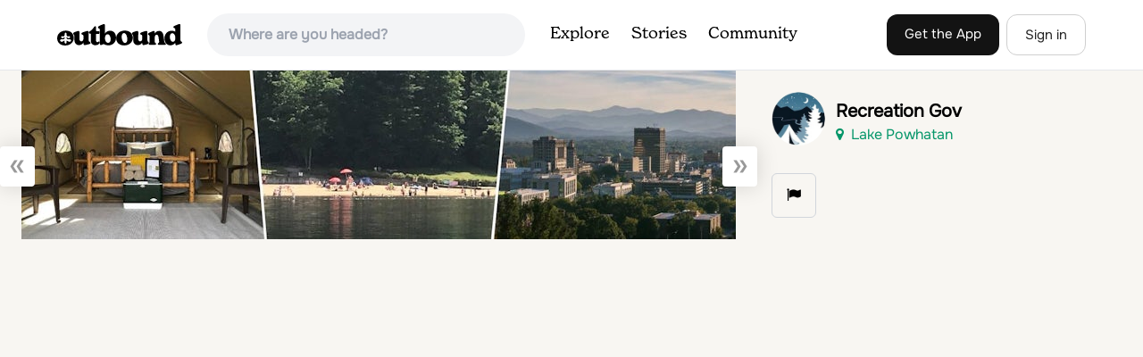

--- FILE ---
content_type: text/html
request_url: https://api.intentiq.com/profiles_engine/ProfilesEngineServlet?at=39&mi=10&dpi=936734067&pt=17&dpn=1&iiqidtype=2&iiqpcid=99f151b4-06fa-4c27-947d-e0c704d94575&iiqpciddate=1769386263646&pcid=67238ff8-c9c6-4c98-90de-6e949e4e2603&idtype=3&gdpr=0&japs=false&jaesc=0&jafc=0&jaensc=0&jsver=0.33&testGroup=A&source=pbjs&ABTestingConfigurationSource=group&abtg=A&vrref=https%3A%2F%2Fwww.theoutbound.com%2Fphotos%2F281985
body_size: 54
content:
{"abPercentage":97,"adt":1,"ct":2,"isOptedOut":false,"data":{"eids":[]},"dbsaved":"false","ls":true,"cttl":86400000,"abTestUuid":"g_9e1e5e8a-c432-4767-90b2-427375bc0c14","tc":9,"sid":-363228612}

--- FILE ---
content_type: text/html; charset=utf-8
request_url: https://www.google.com/recaptcha/api2/aframe
body_size: 264
content:
<!DOCTYPE HTML><html><head><meta http-equiv="content-type" content="text/html; charset=UTF-8"></head><body><script nonce="1z8cVq4mScDbjZCf42d8ew">/** Anti-fraud and anti-abuse applications only. See google.com/recaptcha */ try{var clients={'sodar':'https://pagead2.googlesyndication.com/pagead/sodar?'};window.addEventListener("message",function(a){try{if(a.source===window.parent){var b=JSON.parse(a.data);var c=clients[b['id']];if(c){var d=document.createElement('img');d.src=c+b['params']+'&rc='+(localStorage.getItem("rc::a")?sessionStorage.getItem("rc::b"):"");window.document.body.appendChild(d);sessionStorage.setItem("rc::e",parseInt(sessionStorage.getItem("rc::e")||0)+1);localStorage.setItem("rc::h",'1769386268629');}}}catch(b){}});window.parent.postMessage("_grecaptcha_ready", "*");}catch(b){}</script></body></html>

--- FILE ---
content_type: text/plain; charset=UTF-8
request_url: https://at.teads.tv/fpc?analytics_tag_id=PUB_17002&tfpvi=&gdpr_consent=&gdpr_status=22&gdpr_reason=220&ccpa_consent=&sv=prebid-v1
body_size: 56
content:
NjhkZGM2ZDUtYmI3My00ZmYwLTk3NjYtYWZmOGJhOWJkNmE1IzItNQ==

--- FILE ---
content_type: text/plain
request_url: https://rtb.openx.net/openrtbb/prebidjs
body_size: -225
content:
{"id":"ae4ade6f-6ae6-4294-b7f3-998aeb3548f0","nbr":0}

--- FILE ---
content_type: text/plain
request_url: https://rtb.openx.net/openrtbb/prebidjs
body_size: -84
content:
{"id":"07b5d22b-cfbb-42a7-8527-15745829f1e4","nbr":0}

--- FILE ---
content_type: text/plain
request_url: https://rtb.openx.net/openrtbb/prebidjs
body_size: -225
content:
{"id":"fad960c9-8156-462f-95b9-aeea6156a91f","nbr":0}

--- FILE ---
content_type: text/plain
request_url: https://rtb.openx.net/openrtbb/prebidjs
body_size: -225
content:
{"id":"638c2105-746d-4479-90b3-6abed4da265f","nbr":0}

--- FILE ---
content_type: text/plain
request_url: https://rtb.openx.net/openrtbb/prebidjs
body_size: -225
content:
{"id":"0eb734ec-0a98-47b7-afac-b30a7960b850","nbr":0}

--- FILE ---
content_type: text/plain; charset=utf-8
request_url: https://ads.adthrive.com/http-api/cv2
body_size: 5220
content:
{"om":["0929nj63","0fe16c90-1176-4198-b62e-942c0239e137","0i2cd22x","0iyi1awv","0s298m4lr19","0sm4lr19","0v9iqcb6","1","10011/b4053ef6dad340082599d9f1aa736b66","1011_74_18364134","1028_8728253","11142692","11509227","11633448","1185:1610326628","1185:1610326726","1185:1610326728","11896988","11964869","12010080","12010084","12010088","12168663","12169133","12171164","12171239","12176509","124843_10","124844_23","124848_8","124853_8","12931034","1610326628","1610326726","1610326728","1610338925","16x7UEIxQu8","17_23391191","17_23391194","17_23391215","17_23391224","17_23391296","17_24104696","17_24632125","17_24683312","17_24683317","17_24683322","17_24696320","17_24696334","17_24766942","17_24766956","17_24766968","17_24767215","17_24767226","17_24767233","17_24767234","17_24767239","17_24767241","17_24767245","17_24767248","17_24767251","1891/84814","1bcw8xu7","1db3e8e6-32c0-4d76-b051-fb9ff61030da","1dynz4oo","1fwexd7i","1h2987yhpl7","1kpjxj5u","1ktgrre1","1zjn1epv","201672019","201735631","202209358","202430_200_EAAYACogIm3jX30jHExW.LZiMVanc.j-uV7dHZ7rh4K3PRdSnOAyBBuRK60_","202430_200_EAAYACogrPcXlVDpv4mCpFHbtASH4.EGy-m7zq791oD26KFcrCUyBCeqWqs_","206_522709","2132:45327625","2132:45875343","2132:45999649","2132:46038615","2132:46039469","2132:46039900","2132:46039965","2149:12156461","2179:581121500461316663","2179:586502657572265858","2249:581439030","2249:650628575","2249:693167695","2249:704215925","2307:1kpjxj5u","2307:2rhihii2","2307:4etfwvf1","2307:4fk9nxse","2307:66r1jy9h","2307:74wv3qdx","2307:794di3me","2307:7xb3th35","2307:8orkh93v","2307:a566o9hb","2307:bu0fzuks","2307:bwp1tpa5","2307:cv0h9mrv","2307:egtdks83","2307:f3tdw9f3","2307:fqeh4hao","2307:g749lgab","2307:gn3plkq1","2307:hfqgqvcv","2307:i90isgt0","2307:iy6hsneq","2307:jk789oih","2307:k0csqwfi","2307:k9ove2bo","2307:o0qyxun9","2307:o4v8lu9d","2307:pi9dvb89","2307:plth4l1a","2307:ppn03peq","2307:r0u09phz","2307:s2ahu2ae","2307:u4atmpu4","2307:ws5qkh9j","2307:x5dl9hzy","2307:xc88kxs9","2307:zgw37lur","2307:zjn6yvkc","2307:zmciaqa3","23295146","23595974","23786440","24080387","2409_15064_70_85445179","2409_15064_70_85445183","2409_15064_70_85808987","2409_15064_70_85809046","2409_25495_176_CR52092921","2409_25495_176_CR52150651","2409_25495_176_CR52178316","2409_25495_176_CR52178317","2409_25495_176_CR52186411","2409_25495_176_CR52188001","24525570","24525572","24525574","24598434","24598436","24598437","24694775","24694776","24694815","24732878","25048620","25_oz31jrd0","25_stjmll2q","25_vfvpfnp8","25_yi6qlg3p","26000384","262594","2662_199916_8153737","2662_200562_8172741","2662_200562_8182931","2662_255125_8179289","2676:86082701","2676:86082794","2676:86082998","2676:86739504","2715_9888_262592","2715_9888_501369","2760:176_CR52178317","29414696","29414711","29_707991175","2_206_554460","2bih8d5k","2gev4xcy","2gglwanz","2mokbgft","2ngxhuwx","2pu0gomp","3018/439e8e92eb6959f4613ea30ec5088db0","306_23391215","306_23595974","306_24104693","306_24525574","306_24696317","306_24696320","306_24766946","306_24767249","308_125204_13","31809564","33144395","3335_25247_700109379","33419345","33604490","33604871","33605403","33605623","34182009","3490:CR52178317","3490:CR52223725","36261898384677120","36264694775847168","3646_185414_T26335189","3658_104709_o0qyxun9","3658_1406006_T26265352","3658_15032_fevt4ewx","3658_15038_suixnuyn","3658_15078_fqeh4hao","3658_15106_u4atmpu4","3658_19988_zgw37lur","3658_224099_T26318311","3658_22898_T25553828","3658_229286_bfwolqbx","3658_23278_T26128065","3658_629625_wu5qr81l","3658_90931_T23526579","378804330","381513943572","3822:24417995","39350186","39364467","3LMBEkP-wis","3swzj6q3","409_227223","409_228373","4111IP31KS13125134_7","4111IP31KS13125135_12","42375991","43919974","43919984","43919985","439246469228","44629254","45519405","458901553568","45927447","45v886tf","46144469","4642109_46_12168663","46_12168663","47869802","481703827","48424543","485027845327","48700636","48739100","48858734","48877306","49039749","49123012","4941618","4947806","4972638","4c217ac3-e34d-499e-839e-ffbb9e380407","4cepw60l","4eb70114-44b8-4075-992f-cc42088a83db","4etfwvf1","4fk9nxse","4tgls8cg","4yevyu88","4zai8e8t","501369","50479792","51372410","51372434","522709","53v6aquw","55092222","5510:cymho2zs","5510:deyq2yw3","5510:echvksei","5510:mznp7ktv","5510:u4atmpu4","553781814","554443","554459","554460","554462","554465","554470","554471","554472","554478","554480","554841","5563_66529_OADD2.7284328163393_196P936VYRAEYC7IJY","5563_66529_OAIP.104c050e6928e9b8c130fc4a2b7ed0ac","557_409_216396","557_409_228055","55826909","558_93_e9qxwwf1","558_93_u4atmpu4","55961723","560_74_16223125","560_74_18268075","560_74_18298317","56824595","576777115309199355","58744167","59780459","59780461","59780474","59856354","59873208","5989_1799740_703656485","5989_1799740_703671438","5989_1799740_703673804","5989_1799740_703680594","5989_1799740_704085420","5989_1799740_704089220","5989_91771_703972083","5c1ab4f4-2f7b-4337-bc72-e30bc8211bd8","5fddfb72-6e5d-4271-89d3-1807a9a13f78","5s8wi8hf","5vb39qim","60360546","60485583","609577512","6126563651","61900406","61900466","61916211","61916223","61916225","61916229","61926845","61932920","61932933","61932948","6226507991","6226530649","6250_66552_1049525456","627309156","627309159","628015148","628086965","628153053","628222860","628223277","628360579","628360582","628444256","628444259","628444433","628444436","628444439","628456307","628456310","628456313","628456379","628456382","628456403","628622163","628622166","628622169","628622172","628622178","628622241","628622244","628622247","628622250","628683371","628687043","628687157","628687460","628687463","628803013","628841673","629007394","629009180","629167998","629168001","629168010","629168565","629171196","629171202","62946748","629525205","62981075","62983846","630137823","630928655","63100589","6365_61796_784880274628","643476627005","651637459","651637462","659216891404","659713728691","680_99480_700109393","690_99485_1610326628","690_99485_1610326728","697189989","697876985","6n298j9wt54","6tj9m7jw","700109389","702397981","702423494","703656485","704889081","705115332","705115523","705127202","7354_138543_85445145","7354_138543_85808988","74243_74_18364017","74243_74_18364062","74243_74_18364087","74243_74_18364134","74243_74_18364262","74wv3qdx","76d5f666-b608-46a5-9375-7525509bef23","78827824","7969_149355_45327622","7969_149355_45327631","7969_149355_45999649","7969_149355_46137659","79mkktxr","7a5405b4-31ed-4dbb-af6b-3fc2bd988a09","7c298meqmw8","7e750a2a-0b2e-422c-b4de-7d726fdcdd68","7f738b01-2d8b-4e06-94cf-52b2a1a14abd","7fmk89yf","7qIE6HPltrY","7vnmgcxm","7x298b3th35","7xb3th35","8152859","8152878","8152879","8193073","8193076","8193078","86509229","86888335","86888336","86888339","86888340","86888343","86925905","86925932","86925934","86925937","86927490","86927823","8b5u826e","8c08e389-2aeb-44ab-9dce-be72ae7140a0","8o298rkh93v","8orkh93v","8vnf9hi0","902d4531-fff7-4a80-9ed7-e994e1003e02","9057/0da634e56b4dee1eb149a27fcef83898","9057/211d1f0fa71d1a58cabee51f2180e38f","9309343","9678296","97_8193073","97_8193078","9925w9vu","9d5f8vic","9krcxphu","9rqgwgyb","9t6gmxuz","YlnVIl2d84o","a1jsuk6w","a566o9hb","a7wye4jw","a8beztgq","abb568e3-dd3f-490c-b59d-743584db2ae7","aeddf851-4147-492d-9219-c364e2422051","af9kspoi","bb6qv9bt","bf298wolqbx","bfwolqbx","bgyg2jg7","bu0fzuks","c1hsjx06","c25t9p0u","c2d7ypnt","c5cac156-7585-4b1e-8bff-85edbc609609","ca728073-6a92-44d7-a3a9-540e0f00e66f","cfjsq3yd","cr-1oplzoysuatj","cr-6ovjht2eu9vd","cr-6ovjht2euatj","cr-6ovjht2eubwe","cr-72occ8oluatj","cr-7mlw3ytguatj","cr-7mlw3ytgubwe","cr-9cqtzf5wverhx5","cr-Bitc7n_p9iw__vat__49i_k_6v6_h_jce2vj5h_G0l9Rdjrj","cr-Bitc7n_p9iw__vat__49i_k_6v6_h_jce2vj5h_zKxG6djrj","cr-a9s2xf8vubwj","cr-a9s2xgzrubwj","cr-aav22g0wubwj","cr-aav22g2xubwj","cr-aavwye0vubwj","cr-aawz2m3vubwj","cr-aawz2m7uubwj","cr-aawz3f0wubwj","cr-aawz3f2tubwj","cr-aawz3f2yubwj","cr-aawz3f3qubwj","cr-aawz3f3xubwj","cr-g7ywwk2qvft","cr-g7ywwk5qvft","cr-g7ywwk7qvft","cr-ghun4f53ubwe","cr-kz4ol95lu9vd","cr-wzt6eo5fubwe","cr-ztkcpa6gubwe","cr223-deyy4f4qxeu","cuudl2xr","cv0h9mrv","cymho2zs","d18c050b-9f2c-440b-b257-3c7e14c7c4da","de66hk0y","deyq2yw3","dg2WmFvzosE","e1a2wlmi","e6zn0jdp","e9qxwwf1","eayuwgom","eb9vjo1r","ebf65ff0-2d7f-4cde-9d35-a63abab63cec","f3h9fqou","f3tdw9f3","f754d982-d6c0-4855-8b36-012ce21fcc28","f942bb04-7e1d-408f-9438-6950f10e8fdf","f9zmsi7x","fgpgslzz","fleb9ndb","fq298eh4hao","fqeh4hao","fso39hpp","g6418f73","g749lgab","galtir63","ge4kwk32","gn3plkq1","h0cw921b","h1m1w12p","hbje7ofi","hf298favbt7","hf298qgqvcv","hffavbt7","hfqgqvcv","hu52wf5i","hueqprai","hxxrc6st","i2aglcoy","i90isgt0","iaqttatc","iiu0wq3s","ims4654l","iqdsx7qh","iy2986hsneq","iy6hsneq","j728o85b","jk789oih","jsy1a3jk","k0csqwfi","k2gvmi4i","k2xfz54q","k83t7fjn","k9298ove2bo","k9ove2bo","kk2985768bd","knoebx5v","kns32sql","lshbpt6z","m30fx1mp","m3g2cewx","m6rbrf6z","mf9hp67j","mohri2dm","muvxy961","n3298egwnq7","n8w0plts","n9ths0wd","ncfr1yiw","nsqnexud","o2s05iig","o79rfir1","of8dd9pr","off735cj","ofoon6ir","onu0njpj","owdk9u9m","oz31jrd0","p0z6d8nt","pi9dvb89","pkydekxi","plth4l1a","poc1p809","q0nt8p8d","qM1pWMu_Q2s","qffuo3l3","qqvgscdx","qt09ii59","r0u09phz","r3co354x","r4slj7p5","rnvjtx7r","rrlikvt1","rtmkehen","ru42zlpb","s2298ahu2ae","s2ahu2ae","t2dlmwva","t7d69r6a","tcyib76d","ti0s3bz3","tsf8xzNEHyI","tzngt86j","u1jb75sm","u32980fsj32","u4atmpu4","ujl9wsn7","uq0uwbbh","utberk8n","v6jdn8gd","v705kko8","v8w9dp3o","vdatcr0k","vdcb5d4i","vg298gd907z","vmn1juoe","vp295pyf","vw7814n5","w3kkkcwo","wfxqcwx7","wih2rdv3","ws2985qkh9j","ws5qkh9j","wsyky9op","wu5qr81l","ww9yxw2a","x420t9me","x716iscu","xdaezn6y","xg2ypd0p","xgjdt26g","xson3pvm","y51tr986","yi6qlg3p","yllk1vm8","yy10h45c","z2zvrgyz","z4ptnka9","zep75yl2","zgw37lur","zmciaqa3","ztlksnbe","zvdz58bk","zw6jpag6","zwzjgvpw","zxaju0ay","7979132","7979135"],"pmp":[],"adomains":["123notices.com","1md.org","about.bugmd.com","acelauncher.com","adameve.com","akusoli.com","allyspin.com","askanexpertonline.com","atomapplications.com","bassbet.com","betsson.gr","biz-zone.co","bizreach.jp","braverx.com","bubbleroom.se","bugmd.com","buydrcleanspray.com","byrna.com","capitaloneshopping.com","clarifion.com","combatironapparel.com","controlcase.com","convertwithwave.com","cotosen.com","countingmypennies.com","cratedb.com","croisieurope.be","cs.money","dallasnews.com","definition.org","derila-ergo.com","dhgate.com","dhs.gov","displate.com","easyprint.app","easyrecipefinder.co","fabpop.net","familynow.club","fla-keys.com","folkaly.com","g123.jp","gameswaka.com","getbugmd.com","getconsumerchoice.com","getcubbie.com","gowavebrowser.co","gowdr.com","gransino.com","grosvenorcasinos.com","guard.io","hero-wars.com","holts.com","instantbuzz.net","itsmanual.com","jackpotcitycasino.com","justanswer.com","justanswer.es","la-date.com","lightinthebox.com","liverrenew.com","local.com","lovehoney.com","lulutox.com","lymphsystemsupport.com","manualsdirectory.org","meccabingo.com","medimops.de","mensdrivingforce.com","millioner.com","miniretornaveis.com","mobiplus.me","myiq.com","national-lottery.co.uk","naturalhealthreports.net","nbliver360.com","nikke-global.com","nordicspirit.co.uk","nuubu.com","onlinemanualspdf.co","original-play.com","outliermodel.com","paperela.com","paradisestays.site","parasiterelief.com","peta.org","photoshelter.com","plannedparenthood.org","playvod-za.com","printeasilyapp.com","printwithwave.com","profitor.com","quicklearnx.com","quickrecipehub.com","rakuten-sec.co.jp","rangeusa.com","refinancegold.com","robocat.com","royalcaribbean.com","saba.com.mx","shift.com","simple.life","spinbara.com","systeme.io","taboola.com","tackenberg.de","temu.com","tenfactorialrocks.com","theoceanac.com","topaipick.com","totaladblock.com","usconcealedcarry.com","vagisil.com","vegashero.com","vegogarden.com","veryfast.io","viewmanuals.com","viewrecipe.net","votervoice.net","vuse.com","wavebrowser.co","wavebrowserpro.com","weareplannedparenthood.org","xiaflex.com","yourchamilia.com"]}